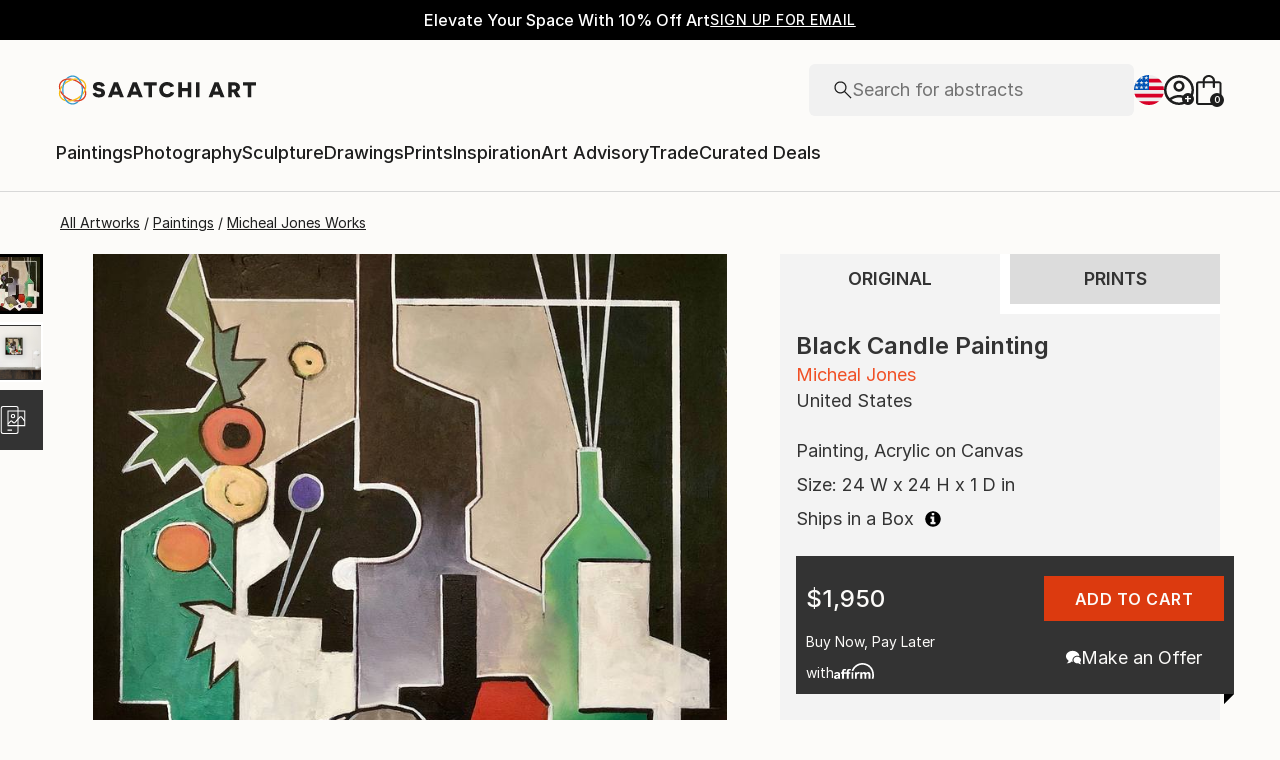

--- FILE ---
content_type: text/javascript
request_url: https://images.saatchiart.com/saatchi-general/_next/static/chunks/VisuallySimilarCarousel.f0557bb68542f4b6.js
body_size: 11369
content:
(self.webpackChunk_N_E=self.webpackChunk_N_E||[]).push([[9104],{45702:function(e,t,r){"use strict";r.r(t);var l=r(59499),o=r(67294),i=r(14416),s=r(10439),n=r(72155),a=r(94961),c=r(49533),u=r(24508),d=r(67220),h=r(36763),f=r(29041),p=r(56841),v=r(19478),m=r.n(v),P=r(13049),w=r(11745),S=r(82467),g=r(73050),y=r(85893);function x(e,t){var r=Object.keys(e);if(Object.getOwnPropertySymbols){var l=Object.getOwnPropertySymbols(e);t&&(l=l.filter((function(t){return Object.getOwnPropertyDescriptor(e,t).enumerable}))),r.push.apply(r,l)}return r}function j(e){for(var t=1;t<arguments.length;t++){var r=null!=arguments[t]?arguments[t]:{};t%2?x(Object(r),!0).forEach((function(t){(0,l.Z)(e,t,r[t])})):Object.getOwnPropertyDescriptors?Object.defineProperties(e,Object.getOwnPropertyDescriptors(r)):x(Object(r)).forEach((function(t){Object.defineProperty(e,t,Object.getOwnPropertyDescriptor(r,t))}))}return e}const b="visually-similar-pdp";t.default=e=>{var t,r,l,v;const{shouldLoadComponent:x,setShouldLoadComponent:_}=e,z=(0,i.useSelector)(c.getUserID),E=(0,i.useSelector)(s.jp),C=(0,i.useSelector)(s.wG),O=(0,i.useSelector)(u.xk),k=(0,i.useSelector)(c.isSessionSet),L=((0,i.useSelector)(c.getIsArtist),(0,i.useSelector)(s.Qt),(0,i.useSelector)(s.VW)),I=(0,i.useSelector)(s.Df),A=((0,i.useSelector)(a.WL),(0,i.useSelector)(n.wA),(0,i.useSelector)(n.SP)),W=(0,i.useSelector)(n.WY),D=(0,i.useSelector)(n.nU),B=(0,i.useSelector)(c.getMeasurementUnit),F=D!==S.vD,V=null===W||void 0===W||null===(t=W.print)||void 0===t?void 0:t.listPrice,R=(null===W||void 0===W||null===(r=W.print)||void 0===r?void 0:r.listPrice)||A,M=new P.P({userId:String(z)}),N=(0,w.slugify)(C),Z=f.zZ[N]??N,{0:T,1:U}=(0,o.useState)([]),{0:H,1:q}=(0,o.useState)(""),Q=(0,o.useRef)(null),{0:X,1:G}=(0,o.useState)((null===Q||void 0===Q||null===(l=Q.current)||void 0===l?void 0:l.offsetWidth)||270),{0:J,1:K}=(0,o.useState)(!1),{handleImageLazyLoading:Y,lastImageIndexLoaded:$}=(0,h.Z)({offset:5}),{destinationZone:ee}=O,te=f.Q,re=J?"visually-similar-pdp-fallback":"visually-similar-pdp",le=J?"Similar artworks":"Visually Similar Artworks",oe=e=>{for(const t of f.Vl){const[r,l]=t.split("-").map(Number);if(e>=r&&e<l)return t}},ie=e=>{_(!1),(0,f.SK)(e)},se=async e=>{let{artworkId:t,isPrintProduct:r,priceInCents:l,shouldApplyExtraFilters:o=!0}=e;const i=r?"print_all_prices":"US",s=oe(l),n=j({artwork_category:[N]},s?{[i]:s}:{}),a=r?{print_availability_status:[g.D5.AVAILABLE]}:j({original_availability_status:[g.D5.AVAILABLE]},o?n:{}),c=await M.fetchSearchProviderRecommendations({podId:b,numResults:48,itemIds:[t],filters:a});if(!c.success)return 0;const u=(0,f.mi)({recommendationsResponse:c.payload.data.recommendations,isPrintProduct:r});return U(u),q(c.payload.data.resultId),u.length},ne=async()=>{if(await se({artworkId:E,isPrintProduct:F,priceInCents:R})<5){await se({artworkId:E,isPrintProduct:F,priceInCents:R,shouldApplyExtraFilters:!1})<5&&(K(!0),await(async e=>{let{isPrintProduct:t}=e;const r=oe(R),l={artwork_category:[N],subject:[null===L||void 0===L?void 0:L.toLocaleLowerCase()],styles:I.map((e=>null===e||void 0===e?void 0:e.toLocaleLowerCase()))},o=j({},r?{US:r}:{}),i=t?l:j(j({},l),o),s=t?{print_availability_status:[g.D5.AVAILABLE]}:{original_availability_status:[g.D5.AVAILABLE]},{success:n,payload:a}=await M.fetchSearchProviderData({query:"",filters:i,predefinedFilters:s,sort:"",page:1,resultsPerPage:48,destinationZone:ee,selectedCategory:Z,isPrintsPage:t,userSizePreference:B});if(n){const e=a.data;if("products"===e.type){const r=(0,f.AO)({constructorArtworksResults:e.results,isPrintProduct:t});U(r)}}})({isPrintProduct:F}))}};return(0,o.useEffect)((()=>{k&&x&&ne()}),[E,k,x,ee,C,F,V,R]),(0,o.useEffect)((()=>{var e,t;null!==Q&&void 0!==Q&&null!==(e=Q.current)&&void 0!==e&&e.offsetWidth&&G(null===Q||void 0===Q||null===(t=Q.current)||void 0===t?void 0:t.offsetWidth)}),[null===Q||void 0===Q||null===(v=Q.current)||void 0===v?void 0:v.offsetWidth]),!T||T.length<1?null:(0,y.jsx)("div",{"data-section":re,children:(0,y.jsx)(d.Z,{title:le,polaroidWidth:X,customStyle:m().carouselPolaroidImage,onScrollCallback:Y,searchProviderAttributes:J?[]:[{"recommendations-container":!0},{"recommendations-pod-id":b},{"result-id":H},{"total-number-results":T.length}],children:T.map(((e,t)=>(0,y.jsx)(p.Z,{polaroidRef:Q,artwork:e,onImageClick:ie,onTitleClick:ie,index:t,listId:re,listName:le,dataApi:te,showMediumOnMaterial:true,isLazyLoading:t>$,imageSuffix:"",searchProviderAttributes:J?[]:[{item:"recommendation"}],showPrintsFromInPrice:null===e||void 0===e?void 0:e.isPrintProduct,showDimensions:!(null!==e&&void 0!==e&&e.isPrintProduct),showPrintsQuantity:null===e||void 0===e?void 0:e.isPrintProduct},t)))})})}},67220:function(e,t,r){"use strict";r.d(t,{Z:function(){return P}});var l=r(59499),o=r(67294),i=r(80730),s=r.n(i),n=r(11168),a=r(93967),c=r.n(a),u=r(16359),d=r(85893);function h(e,t){var r=Object.keys(e);if(Object.getOwnPropertySymbols){var l=Object.getOwnPropertySymbols(e);t&&(l=l.filter((function(t){return Object.getOwnPropertyDescriptor(e,t).enumerable}))),r.push.apply(r,l)}return r}function f(e){for(var t=1;t<arguments.length;t++){var r=null!=arguments[t]?arguments[t]:{};t%2?h(Object(r),!0).forEach((function(t){(0,l.Z)(e,t,r[t])})):Object.getOwnPropertyDescriptors?Object.defineProperties(e,Object.getOwnPropertyDescriptors(r)):h(Object(r)).forEach((function(t){Object.defineProperty(e,t,Object.getOwnPropertyDescriptor(r,t))}))}return e}var p=function(e){return(0,d.jsxs)("svg",f(f({},e),{},{children:[(0,d.jsxs)("g",{clipPath:"url(#a)",children:[(0,d.jsx)("circle",{cx:"20",cy:"20",r:"19.5",fill:"#F1F1F1",stroke:"#1E1E1E"}),(0,d.jsx)("path",{fillRule:"evenodd",clipRule:"evenodd",d:"M23.316 12l-7.86 7.955.012.012-.468.469 9 9 .707-.708-8.307-8.306 7.627-7.72-.712-.702z",fill:"#1E1E1E"}),(0,d.jsx)("path",{d:"M15.456 19.955l-.178-.176-.176.178.178.176.176-.178zM23.316 12l.175-.178-.178-.175-.175.177.177.176zm-7.848 7.967l.177.177.178-.178-.179-.177-.176.178zm-.468.469l-.177-.177-.177.177.177.176.177-.176zm9 9l-.177.176.177.177.177-.177-.177-.176zm.707-.708l.177.177.177-.177-.177-.176-.177.176zM16.4 20.422l-.177-.176-.175.177.176.175.176-.176zm7.627-7.72l.178.177.175-.178-.177-.176-.176.178zm-8.393 7.428l7.86-7.954-.356-.352-7.86 7.955.356.351zm.01-.34l-.012-.013-.352.356.013.012.351-.356zm-.467.822l.468-.468-.354-.354-.468.469.354.353zm9 8.647l-9-9-.354.353 9 9 .354-.353zm.353-.707l-.707.707.354.353.707-.707-.354-.353zm-8.306-7.954l8.306 8.307.354-.353-8.307-8.307-.354.353zm7.625-8.07l-7.627 7.718.356.351 7.627-7.718-.356-.352zm-.71-.35l.712.703.352-.356-.712-.703-.351.356z",fill:"#1E1E1E"})]}),(0,d.jsx)("defs",{children:(0,d.jsx)("clipPath",{id:"a",children:(0,d.jsx)("path",{fill:"#fff",d:"M0 0h40v40H0z"})})})]}))};p.defaultProps={width:"40",height:"40",viewBox:"0 0 40 40",fill:"none",xmlns:"http://www.w3.org/2000/svg"};var v=function(e){return(0,d.jsxs)("svg",f(f({},e),{},{children:[(0,d.jsxs)("g",{clipPath:"url(#a)",children:[(0,d.jsx)("circle",{cx:"20",cy:"20",r:"19.5",fill:"#F1F1F1",stroke:"#1E1E1E"}),(0,d.jsx)("path",{fillRule:"evenodd",clipRule:"evenodd",d:"M18.682 12l7.862 7.955-.012.012.468.469-9.003 9-.707-.708 8.31-8.306-7.63-7.72.712-.702z",fill:"#1E1E1E"}),(0,d.jsx)("path",{d:"M26.544 19.955l.178-.176.176.178-.178.176-.176-.178zM18.682 12l-.176-.178.178-.175.176.177-.178.176zm7.85 7.967l-.177.177-.178-.178.179-.177.175.178zm.468.469l.177-.177.177.177-.177.176-.177-.176zm-9.003 9l.177.176-.177.177-.176-.177.176-.176zm-.707-.708l-.177.177-.177-.177.177-.177.177.177zm8.31-8.306l.177-.176.175.177-.176.175-.177-.176zm-7.63-7.72l-.177.177-.176-.178.178-.176.175.178zm8.396 7.429l-7.862-7.955.356-.352 7.862 7.955-.356.352zm-.01-.342l.012-.012.352.356-.013.012-.351-.356zm.467.823l-.468-.468.353-.354.469.469-.354.353zm-9.002 8.647l9.002-9 .354.353-9.003 9-.353-.353zm-.354-.707l.707.707-.353.353-.708-.707.354-.354zm8.309-7.954l-8.31 8.307-.353-.354 8.31-8.306.353.353zm-7.628-8.07l7.63 7.718-.356.351-7.63-7.718.356-.352zm.71-.35l-.712.703-.351-.356.711-.703.352.356z",fill:"#1E1E1E"})]}),(0,d.jsx)("defs",{children:(0,d.jsx)("clipPath",{id:"a",children:(0,d.jsx)("path",{fill:"#fff",d:"M0 0h40v40H0z"})})})]}))};v.defaultProps={width:"40",height:"40",viewBox:"0 0 40 40",fill:"none",xmlns:"http://www.w3.org/2000/svg"};const m=e=>{let{quantity:t=4,skeletonPolaroidDimensions:r}=e;return Array.from({length:t},((e,t)=>(0,d.jsx)(n.Z,{width:null!==r&&void 0!==r&&r.widthInPx?r.widthInPx:"var(--carouselPolaroidWidth)",height:null!==r&&void 0!==r&&r.heightInPx?r.heightInPx:"var(--carouselPolaroidHeight)",className:s().carouselSkeleton},t.toString())))};var P=e=>{var t,r,l;let{isLoading:i=!1,title:a,secondaryTitle:h,polaroidWidth:P=311,children:w,customStyle:S="",onScrollCallback:g,searchProviderAttributes:y,skeletonPolaroidDimensions:x,isFreeScrollBlocked:j,isFullWidthScroll:b}=e;const{getSearchProviderAttributes:_}=(0,u.Z)(),z=(0,o.useRef)(null),{0:E,1:C}=(0,o.useState)({carouselScrollWidth:(null===(t=z.current)||void 0===t?void 0:t.scrollWidth)||0,carouselClientWidth:(null===(r=z.current)||void 0===r?void 0:r.clientWidth)||0,carouselScrollLeft:(null===(l=z.current)||void 0===l?void 0:l.scrollLeft)||0}),{0:O,1:k}=(0,o.useState)(!1),{0:L,1:I}=(0,o.useState)(!1),A=0===E.carouselScrollLeft,W=!(A&&L),D=e=>{var t;if(!z.current||O)return;k(!0);const r=P+24,l=(null===(t=z.current)||void 0===t?void 0:t.offsetWidth)||0,o=E.carouselScrollLeft,i=Math.floor((o+l)/r),s=i*r-o;let n=-1*s,a=(i+1)*r<=o+l?(i+1)*r-o:s;null===g||void 0===g||g({lastVisibleItemIndex:i,direction:e}),b&&(a=r,n=-1*r),z.current.scrollBy({left:"right"===e?a:n,behavior:"smooth"}),setTimeout((()=>{k(!1)}),500)},B=()=>{if(z.current){const{scrollWidth:e,clientWidth:t,scrollLeft:r}=z.current;C({carouselScrollWidth:z.current.scrollWidth,carouselClientWidth:z.current.clientWidth,carouselScrollLeft:z.current.scrollLeft});I(e-t-r<2)}};return(0,o.useEffect)((()=>{i||setTimeout((()=>{B()}),0)}),[i]),(0,o.useEffect)((()=>{const e=z.current;return null===e||void 0===e||e.addEventListener("scroll",B),window.addEventListener("resize",B),()=>{null===e||void 0===e||e.removeEventListener("scroll",B),window.removeEventListener("resize",B)}}),[]),(0,d.jsxs)("div",{className:c()(s().carouselWrapper,{[S]:""!==S}),children:[(0,d.jsxs)("div",{className:s().headerContainer,"data-style":"carousel-header",children:[i?(0,d.jsx)(n.Z,{width:"300px",height:"32px"}):(0,d.jsxs)("p",{className:s().titleBox,children:[a&&(0,d.jsx)("span",{children:a}),h&&(0,d.jsx)("span",{children:h})]}),W&&(0,d.jsxs)("div",{className:s().arrowsBox,children:[(0,d.jsx)(p,{className:c()({[s().disableArrow]:A}),onClick:()=>D("left")}),(0,d.jsx)(v,{className:c()({[s().disableArrow]:L}),onClick:()=>D("right")})]})]}),(0,d.jsx)("div",f(f({className:c()(s().carouselContent,{[s().carouselContentBlockFreeScroll]:j}),ref:z,"data-style":"carousel-content"},y?_(y):{}),{},{children:i?(0,d.jsx)(m,{quantity:E.carouselClientWidth%P||4,skeletonPolaroidDimensions:x}):w}))]})}},80730:function(e){e.exports={carouselWrapper:"CarouselV2_carouselWrapper__XRXpe",headerContainer:"CarouselV2_headerContainer__2Sa5H",titleBox:"CarouselV2_titleBox__odW__",arrowsBox:"CarouselV2_arrowsBox__pi7EZ",disableArrow:"CarouselV2_disableArrow___ynNl",carouselSkeleton:"CarouselV2_carouselSkeleton__DxFRI",carouselContent:"CarouselV2_carouselContent__msLJT",carouselContentBlockFreeScroll:"CarouselV2_carouselContentBlockFreeScroll__zlFxh",leftToRight:"CarouselV2_leftToRight__8Mj24"}}}]);
//# sourceMappingURL=VisuallySimilarCarousel.f0557bb68542f4b6.js.map